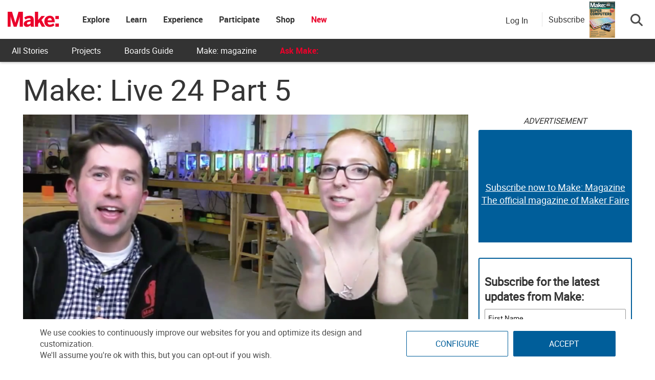

--- FILE ---
content_type: text/html; charset=utf-8
request_url: https://www.google.com/recaptcha/api2/aframe
body_size: 185
content:
<!DOCTYPE HTML><html><head><meta http-equiv="content-type" content="text/html; charset=UTF-8"></head><body><script nonce="Ba3gnG7-R2UGPOxSwJA-KA">/** Anti-fraud and anti-abuse applications only. See google.com/recaptcha */ try{var clients={'sodar':'https://pagead2.googlesyndication.com/pagead/sodar?'};window.addEventListener("message",function(a){try{if(a.source===window.parent){var b=JSON.parse(a.data);var c=clients[b['id']];if(c){var d=document.createElement('img');d.src=c+b['params']+'&rc='+(localStorage.getItem("rc::a")?sessionStorage.getItem("rc::b"):"");window.document.body.appendChild(d);sessionStorage.setItem("rc::e",parseInt(sessionStorage.getItem("rc::e")||0)+1);localStorage.setItem("rc::h",'1768907596697');}}}catch(b){}});window.parent.postMessage("_grecaptcha_ready", "*");}catch(b){}</script></body></html>

--- FILE ---
content_type: application/javascript; charset=utf-8
request_url: https://fundingchoicesmessages.google.com/f/AGSKWxV7ywLB2wdofZX_lmsZlhRHd85nkG7-e8BYG16_jFYu9mfESZ-ZN0sDf1-b7oMkyglw7TS2U8s0bsmZ6CZzWPOGu-RMFIT6Xt7lcIBthom9uzgxES-DX6n3jJMArs526O9EnRoTfZi_81x_UHgpZLGc40ZO93RNKFymOjHk4FF46NU33mrdZHN_iyk8/_/admanager_/meme_ad./adstitle..ga/ads./ads-footer.
body_size: -1292
content:
window['32d035ba-ad19-48d0-9cad-b6a167e9fc3c'] = true;

--- FILE ---
content_type: application/javascript
request_url: https://prism.app-us1.com/?a=1000801328&u=https%3A%2F%2Fmakezine.com%2Farticle%2Fmaker-news%2Fmake-live-24-part-5-2%2F
body_size: 125
content:
window.visitorGlobalObject=window.visitorGlobalObject||window.prismGlobalObject;window.visitorGlobalObject.setVisitorId('59d7e1f8-3e17-4ccd-b118-fbd6b285a48d', '1000801328');window.visitorGlobalObject.setWhitelistedServices('tracking', '1000801328');